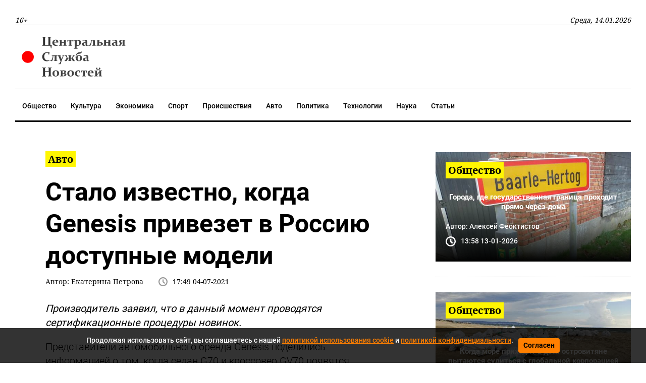

--- FILE ---
content_type: text/css
request_url: https://csn-tv.ru/static/front/css/heading_styles.css
body_size: 127
content:


@media (max-width: 420px) {
    h2 {
        font-size: 1.2rem!important;
    }

    h3 {
        font-size: 1.1rem!important;
    }
}

h2 {
  font-size: 1.5rem;
}

h3 {
    font-size: 1.2rem;
}

--- FILE ---
content_type: application/javascript
request_url: https://csn-tv.ru/static/front/js/cookie_warning.js
body_size: 253
content:
document.addEventListener("DOMContentLoaded", function () {
    const cookiePopup = document.getElementById("cookie-consent");
    const acceptButton = document.getElementById("cookie-accept");

    if (!localStorage.getItem("CSN_cookieAccepted")) {
        cookiePopup.classList.add("show");
    }

    acceptButton.addEventListener("click", function () {
        localStorage.setItem("CSN_cookieAccepted", "true");
        cookiePopup.classList.remove("show");
    });
});